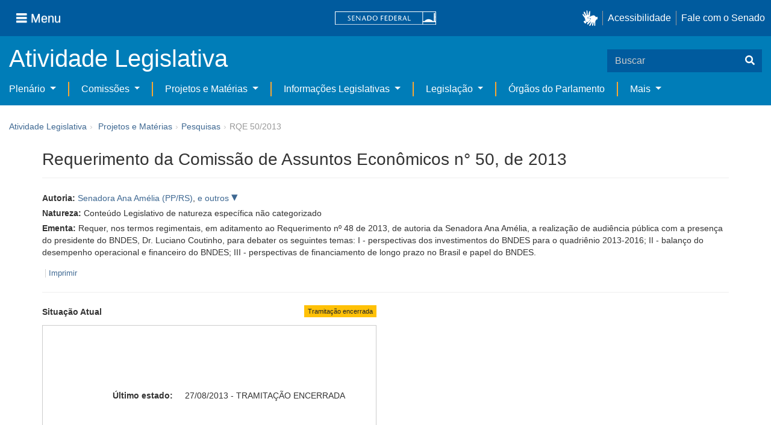

--- FILE ---
content_type: text/javascript
request_url: https://www25.senado.leg.br/atividade-portlet/js/pesquisa_materia.js?browserId=other&minifierType=js&languageId=pt_BR&b=6205&t=1766760493000
body_size: 2726
content:
"use strict";function materia_verificarHabilitarColegiadoRequerimento(){if($("#materia_tipoProposicao").val()!="REQ"){$("#materia_colegiadoRequerimento").prop("disabled",true);$("#materia_colegiadoRequerimento").val(null)}else{$("#materia_colegiadoRequerimento").prop("disabled",false)}}function materia_verificarHabilitarColegiadoRequerimentoSF(){if($("#materia_tipoProposicaoSenadoDESTREQSF").prop("checked")){$("#materia_colegiadoRequerimentoSF").prop("disabled",false)}else{$("#materia_colegiadoRequerimentoSF").prop("disabled",true);$("#materia_colegiadoRequerimentoSF").val(null)}}function formatMoment(a){return a.format("DD/MM/YYYY")}function getPreviousWorkday(){var c=moment();var a=c.day();var b=1;if(a==0||a==1){b=a+2}return c.subtract(b,"days")}$(function(){$("#materia_tipoProposicao").on("change",function(){materia_verificarHabilitarColegiadoRequerimento()});$("#materia_tipoProposicaoSenadoDESTREQSF").on("change",function(){materia_verificarHabilitarColegiadoRequerimentoSF()});$(".sf-datepicker").datepicker();$(".help").popover();materia_verificarHabilitarColegiadoRequerimento();materia_verificarHabilitarColegiadoRequerimentoSF();$("#periodosDataApresentacao").sfSelectRange({defaultRanges:{hoje:{description:"Hoje",begin:formatMoment(moment().startOf("day")),end:formatMoment(moment().endOf("day"))},ontem:{description:"Ontem",begin:formatMoment(moment().subtract(1,"days").startOf("day")),end:formatMoment(moment().subtract(1,"days").endOf("day"))},ultimoDiaUtil:{description:"Último dia útil",begin:formatMoment(getPreviousWorkday()),end:formatMoment(getPreviousWorkday())},ultimosTrinta:{description:"Últimos 30 dias",begin:formatMoment(moment().subtract(29,"days").startOf("day")),end:formatMoment(moment().endOf("day"))},semanaAtual:{description:"Semana atual",begin:formatMoment(moment().startOf("week")),end:formatMoment(moment().endOf("week"))},semanaPassada:{description:"Semana passada",begin:formatMoment(moment().subtract(1,"weeks").startOf("week")),end:formatMoment(moment().subtract(1,"weeks").endOf("week"))},mesAtual:{description:"Mês atual",begin:formatMoment(moment().startOf("month")),end:formatMoment(moment().endOf("month"))},mesPassado:{description:"Mês passado",begin:formatMoment(moment().subtract(1,"months").startOf("month")),end:formatMoment(moment().subtract(1,"months").endOf("month"))},anoCorrente:{description:"Ano atual",begin:formatMoment(moment().startOf("year")),end:formatMoment(moment().endOf("year"))},anoPassado:{description:"Ano passado",begin:formatMoment(moment().subtract(1,"year").startOf("year")),end:formatMoment(moment().subtract(1,"year").endOf("year"))}},targetBegin:$("#inputDataApresentacaoInicial"),targetEnd:$("#inputDataApresentacaoFinal")})});